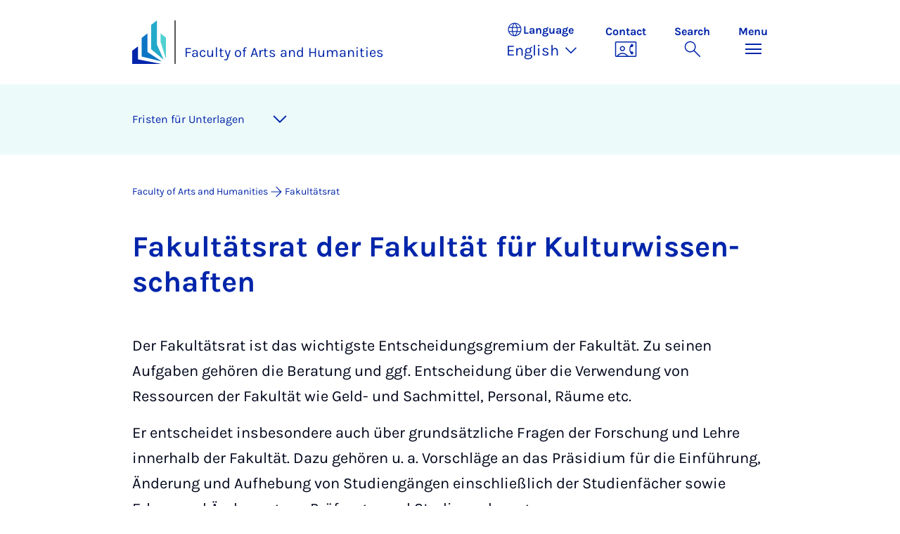

--- FILE ---
content_type: text/html; charset=utf-8
request_url: https://kw.uni-paderborn.de/en/fakultaet/fakultaetsrat
body_size: 12248
content:
<!DOCTYPE html>
<html lang="en">
<head>

<meta charset="utf-8">
<!-- 
	Copyright Universität Paderborn

	This website is powered by TYPO3 - inspiring people to share!
	TYPO3 is a free open source Content Management Framework initially created by Kasper Skaarhoj and licensed under GNU/GPL.
	TYPO3 is copyright 1998-2026 of Kasper Skaarhoj. Extensions are copyright of their respective owners.
	Information and contribution at https://typo3.org/
-->


<link rel="icon" href="/_assets/2fef5a57ccfb6518b32ca960619c0f44/Icons/favicon.ico" type="image/vnd.microsoft.icon">
<title>Fakultätsrat - Faculty of Arts and Humanities | Paderborn University</title>
<meta name="generator" content="TYPO3 CMS">
<meta name="viewport" content="width=device-width, initial-scale=1, minimum-scale=1, maximum-scale=5">
<meta name="twitter:card" content="summary">
<meta property="upb:pageid" content="156839">
<meta property="upb:changed" content="18.12.2025 14:35:11">
<meta property="upb:changedts" content="1766064911">
<meta name="copyright" content="Universität Paderborn">


<link rel="stylesheet" href="/_assets/41f313ddc60e6583fa91411440628db0/Dist/Css/bootstrap.min.css?1768558488" media="all">
<link rel="stylesheet" href="/_assets/41f313ddc60e6583fa91411440628db0/Dist/Css/main.min.css?1768558488" media="all">
<link rel="stylesheet" href="/_assets/41f313ddc60e6583fa91411440628db0/Dist/Css/migration.min.css?1768558488" media="all">
<link rel="stylesheet" href="/_assets/41f313ddc60e6583fa91411440628db0/Dist/Css/form.min.css?1768558488" media="all">
<link rel="stylesheet" href="/_assets/a8952733f3b83a356cc583791cdab51b/Css/upbvideoshariff.css?1765275563" media="all">
<link rel="stylesheet" href="/_assets/90cf69ca398714856d10cc5ce2f52fad/css/upblibrecat.css?1764917050" media="all">
<link href="/_assets/41f313ddc60e6583fa91411440628db0/Dist/Css/highlight-section.min.css?1768558488" rel="stylesheet" >
<link href="/_assets/41f313ddc60e6583fa91411440628db0/Dist/Css/business-card.min.css?1768558488" rel="stylesheet" >
<link href="/_assets/41f313ddc60e6583fa91411440628db0/Dist/Css/stage.min.css?1768558488" rel="stylesheet" >
<link href="/_assets/41f313ddc60e6583fa91411440628db0/Dist/Css/anchor-navigation.min.css?1768558488" rel="stylesheet" >
<link href="/_assets/41f313ddc60e6583fa91411440628db0/Dist/Css/breadcrumb.min.css?1768558488" rel="stylesheet" >






<link rel="apple-touch-icon" sizes="57x57" href="/typo3conf/ext/upb_base/Resources/Public/Icons/favicons/apple-icon-57x57.png">
<link rel="apple-touch-icon" sizes="60x60" href="/typo3conf/ext/upb_base/Resources/Public/Icons/favicons/apple-icon-60x60.png">
<link rel="apple-touch-icon" sizes="72x72" href="/typo3conf/ext/upb_base/Resources/Public/Icons/favicons/apple-icon-72x72.png">
<link rel="apple-touch-icon" sizes="76x76" href="/typo3conf/ext/upb_base/Resources/Public/Icons/favicons/apple-icon-76x76.png">
<link rel="apple-touch-icon" sizes="114x114" href="/typo3conf/ext/upb_base/Resources/Public/Icons/favicons/apple-icon-114x114.png">
<link rel="apple-touch-icon" sizes="120x120" href="/typo3conf/ext/upb_base/Resources/Public/Icons/favicons/apple-icon-120x120.png">
<link rel="apple-touch-icon" sizes="144x144" href="/typo3conf/ext/upb_base/Resources/Public/Icons/favicons/apple-icon-144x144.png">
<link rel="apple-touch-icon" sizes="152x152" href="/typo3conf/ext/upb_base/Resources/Public/Icons/favicons/apple-icon-152x152.png">
<link rel="apple-touch-icon" sizes="180x180" href="/typo3conf/ext/upb_base/Resources/Public/Icons/favicons/apple-icon-180x180.png">
<link rel="icon" type="image/png" href="/typo3conf/ext/upb_base/Resources/Public/Icons/favicons/favicon-32x32.png" sizes="32x32">
<link rel="icon" type="image/png" href="/typo3conf/ext/upb_base/Resources/Public/Icons/favicons/favicon-96x96.png" sizes="96x96">
<link rel="icon" type="image/png" href="/typo3conf/ext/upb_base/Resources/Public/Icons/favicons/favicon-16x16.png" sizes="16x16">


<meta name="msapplication-TileImage" content="/typo3conf/ext/upb_base/Resources/Public/Icons/favicons/ms-icon-144x144.png">
<link href="/typo3conf/ext/upb/Resources/Public/Files/fonts/fontawesome-webfont.woff2" as="font" crossorigin>
<link rel="canonical" href="https://kw.uni-paderborn.de/en/fakultaet/fakultaetsrat"/>
</head>
<body>

    
    

    
    








<header class="main-header sticky-top w-100">
    <nav class="navbar">
        <div class="container">
            
                    <div class="d-flex secondbrand-wrap">
                        <div class="imagemark-wrap">
                            <a class="navbar-imagemark" href="https://www.uni-paderborn.de/en/" title="Paderborn University - To the homepage">
                                
                                        <img alt="UPB Bildmarke" src="/_assets/41f313ddc60e6583fa91411440628db0/Dist/Media/images/imagemark.svg">
                                    
                            </a>
                        </div>
                        <div class="secondBrandBox">
                            
                                    
                                            <div class="secondBrandContent BrandContentText ">
                                                
                                                        <a href="/en/">
                                                            Faculty of Arts and Humanities
                                                        </a>
                                                    
                                            </div>
                                        
                                

                        </div>
                    </div>
                
            <div class="d-flex navbar-actions">
                <div class="navbar-action-item d-none d-lg-block lang-switch">
                    <button class="navbar-button" data-bs-toggle="popover" data-bs-placement="bottom"
                            data-bs-offset="-40,0" data-bs-content-id="popover-content" tabindex="0" role="button">
                        <span class="header">
                            <span>Language</span>
                            
<svg xmlns="http://www.w3.org/2000/svg" class="icon "><use xlink:href="#icon-language"></use></svg>

                            <span class="label">Language</span>
                        </span>
                        
                            
                        
                            
                                <span class="lang">English
<svg xmlns="http://www.w3.org/2000/svg" class="icon "><use xlink:href="#icon-expand_more"></use></svg>
</span>
                            
                        
                    </button>
                </div>
                
                    <div class="navbar-action-item d-none d-lg-block contact">
                        <a class="navbar-button" title="Continue to contact" href="/en/kontakt">
                            <span>Contact</span>
                            
<svg xmlns="http://www.w3.org/2000/svg" class="icon "><use xlink:href="#icon-contact_phone"></use></svg>

                        </a>
                    </div>
                
                <div class="d-flex navbar-actions_main">
                    <ul class="navbar-actions_main-items">
                        
                            <li class="d-none d-lg-block navbar-action-item">
                                <button class="navbar-button navbar-button--collapse-search" type="button"
                                        aria-controls="searchBarUPB" aria-expanded="false" aria-label="Toggle search">
                                    <span>Search</span>
                                    
<svg xmlns="http://www.w3.org/2000/svg" class="icon icon-open search"><use xlink:href="#icon-search"></use></svg>

                                    
<svg xmlns="http://www.w3.org/2000/svg" class="icon icon-close close"><use xlink:href="#icon-close"></use></svg>

                                </button>
                            </li>
                        
                        <li class="navbar-action-item">
                            <button class="navbar-button navbar-button--collapse-menu" type="button"
                                    aria-controls="navbarUPB" aria-expanded="false" aria-label="Toggle menu">
                                <span>Menu</span>
                                <div class="css-icon-wrapper">
                                    <div class="menu-toggle-icon"></div>
                                </div>
                            </button>
                        </li>
                    </ul>
                </div>
            </div>
        </div>
        <div id="popover-content" class="language-switcher d-none">
            <ul class="list-group list-group-flush">
                
                    
                    
                    
                        <li class="list-group-item" aria-current="false">
                            <a class="d-block" href="/fakultaet/fakultaetsrat">Deutsch</a>
                        </li>
                    
                
                    
                    
                    
                        <li class="list-group-item active" aria-current="true">
                            
                                    
                                        <a class="d-block disabled" href="/en/fakultaet/fakultaetsrat" disabled="1" title="Not translated">English</a>
                                    
                                
                        </li>
                    
                
            </ul>
        </div>
    </nav>
    <nav class="navbar-collapse navbar-navigation bg-white collapse" id="navbarUPB">
        
<div class="container">
    <div class="row">
        <div class="col overflow-auto-mobile">
            <div class="controls">
                <button type="button" class="close-submenu">
                    Back
                </button>
                <ul class="breadcrumb" aria-label="breadcrumb">
                    <li>
                        <button type="button" aria-label="Back to main menu">
                            Main Menu
                        </button>
                    </li>
                </ul>
            </div>
            <div class="menu-wrapper">
                <div class="grid">
                    <ul class="main-menu" role="menubar">
                        
                            <li>
                                
                                        <button type="button" title="toggle submenu" class="toggle-submenu">
                                            Studium
                                            
<svg xmlns="http://www.w3.org/2000/svg" class="icon "><use xlink:href="#icon-arrow_forward"></use></svg>

                                        </button>
                                    
                                
                                    
    <ul role="menu">
        <li>
            <a href="/en/studies" role="">
                    Open Page &quot;Studium&quot;
            </a>
        </li>
        
            <li>
                
                        <button type="button" title="toggle submenu" class="toggle-submenu">
                            Studienorientierung
                            
<svg xmlns="http://www.w3.org/2000/svg" class="icon "><use xlink:href="#icon-arrow_forward"></use></svg>

                        </button>
                    
                
                    
    <ul role="menu">
        <li>
            <a href="/en/studium/studienorientierung" role="">
                    Open Page &quot;Studienorientierung&quot;
            </a>
        </li>
        
            <li>
                
                        <a href="/en/studium/studienorganisation/studienphasen-und-prozesse/studienstart-bachelor" role="">
                            Studienstart Bachelor
                        </a>
                    
                
            </li>
        
            <li>
                
                        <a href="/en/studium/studienorganisation/studienphasen-und-prozesse/studienstart-master" role="">
                            Studienstart Master
                        </a>
                    
                
            </li>
        
    </ul>

                
            </li>
        
            <li>
                
                        <button type="button" title="toggle submenu" class="toggle-submenu">
                            Studienangebot
                            
<svg xmlns="http://www.w3.org/2000/svg" class="icon "><use xlink:href="#icon-arrow_forward"></use></svg>

                        </button>
                    
                
                    
    <ul role="menu">
        <li>
            <a href="/en/studium/studienangebot" role="">
                    Open Page &quot;Studienangebot&quot;
            </a>
        </li>
        
            <li>
                
                        <a href="/en/studium/studienangebot/bachelor" role="">
                            Bachelor
                        </a>
                    
                
            </li>
        
            <li>
                
                        <a href="/en/studium/studienangebot/master" role="">
                            Master
                        </a>
                    
                
            </li>
        
            <li>
                
                        <a href="/en/graduiertenzentrum-kw/promovierende/phd-candidates" role="">
                            Promotion
                        </a>
                    
                
            </li>
        
    </ul>

                
            </li>
        
            <li>
                
                        <button type="button" title="toggle submenu" class="toggle-submenu">
                            Studienorganisation
                            
<svg xmlns="http://www.w3.org/2000/svg" class="icon "><use xlink:href="#icon-arrow_forward"></use></svg>

                        </button>
                    
                
                    
    <ul role="menu">
        <li>
            <a href="/en/studium/studienorganisation" role="">
                    Open Page &quot;Studienorganisation&quot;
            </a>
        </li>
        
            <li>
                
                        <a href="/en/studium/studienorganisation/studienphasen-und-prozesse/studien-und-semesterplanung" role="">
                            FAQs
                        </a>
                    
                
            </li>
        
            <li>
                
                        <a href="/en/studium/studienorganisation/studienphasen-und-prozesse/studien-und-semesterplanung" role="">
                            Fristen
                        </a>
                    
                
            </li>
        
            <li>
                
                        <button type="button" title="toggle submenu" class="toggle-submenu">
                            Studienphasen und -prozesse
                            
<svg xmlns="http://www.w3.org/2000/svg" class="icon "><use xlink:href="#icon-arrow_forward"></use></svg>

                        </button>
                    
                
                    
    <ul role="menu">
        <li>
            <a href="/en/studium/studienorganisation/studienphasen-und-prozesse" role="">
                    Open Page &quot;Studienphasen und -prozesse&quot;
            </a>
        </li>
        
            <li>
                
                        <a href="/en/studium/studienorganisation/studienphasen-und-prozesse/bewerbung-und-einschreibung" role="">
                            Bewerbung und Einschreibung
                        </a>
                    
                
            </li>
        
            <li>
                
                        <a href="/en/studium/studienorganisation/studienphasen-und-prozesse/studienstart-bachelor" role="">
                            Studienstart Bachelor
                        </a>
                    
                
            </li>
        
            <li>
                
                        <a href="/en/studium/studienorganisation/studienphasen-und-prozesse/studienstart-master" role="">
                            Studienstart Master
                        </a>
                    
                
            </li>
        
            <li>
                
                        <a href="/en/studium/studienorganisation/studienphasen-und-prozesse/studien-und-semesterplanung" role="">
                            Studien- und Semesterplanung
                        </a>
                    
                
            </li>
        
            <li>
                
                        <a href="/en/studium/studienorganisation/studienphasen-und-prozesse/rueckmeldung-beurlaubung-exmatrikulation-und-studienabschluss" role="">
                            Rückmeldung, Beurlaubung, Exmatrikulation und Studienabschluss
                        </a>
                    
                
            </li>
        
            <li>
                
                        <a href="/en/studium/studienorganisation/studienphasen-und-prozesse/abschlussarbeit-und-studienende" role="">
                            Abschlussarbeit und Studienende
                        </a>
                    
                
            </li>
        
            <li>
                
                        <a href="/en/studium/studienorganisation/studienphasen-und-prozesse/abschlussarbeit-und-studienende/abschlussfeier-preisverleihung" role="">
                            Abschlussfeier und Preisverleihung
                        </a>
                    
                
            </li>
        
    </ul>

                
            </li>
        
            <li>
                
                        <button type="button" title="toggle submenu" class="toggle-submenu">
                            Prüfungen und Leistungen
                            
<svg xmlns="http://www.w3.org/2000/svg" class="icon "><use xlink:href="#icon-arrow_forward"></use></svg>

                        </button>
                    
                
                    
    <ul role="menu">
        <li>
            <a href="/en/studium/studienorganisation/pruefungen-und-leistungen" role="">
                    Open Page &quot;Prüfungen und Leistungen&quot;
            </a>
        </li>
        
            <li>
                
                        <a href="/en/studium/studienorganisation/studienphasen-und-prozesse/studien-und-semesterplanung" role="">
                            Prüfungstermine
                        </a>
                    
                
            </li>
        
            <li>
                
                        <a href="/en/studium/studienorganisation/pruefungen-und-leistungen/pruefungsordnungen-und-checklisten" role="">
                            Prüfungsordnungen und Checklisten
                        </a>
                    
                
            </li>
        
            <li>
                
                        <a href="/en/studium/studienorganisation/studienphasen-und-prozesse/studien-und-semesterplanung" role="">
                            FAQs
                        </a>
                    
                
            </li>
        
            <li>
                
                        <a href="/en/fakultaet/gremien/pruefungsausschuesse-der-studiengaenge" role="">
                            Prüfungsausschüsse
                        </a>
                    
                
            </li>
        
    </ul>

                
            </li>
        
            <li>
                
                        <a href="/en/studium/studienorganisation/alle-formulare-fuer-studium-und-lehre" role="">
                            Übersichtsseite: Formulare für Studium und Lehre
                        </a>
                    
                
            </li>
        
            <li>
                
                        <button type="button" title="toggle submenu" class="toggle-submenu">
                            Zusatzqualifikationen, Kompetenzerwerb &amp; Engagement
                            
<svg xmlns="http://www.w3.org/2000/svg" class="icon "><use xlink:href="#icon-arrow_forward"></use></svg>

                        </button>
                    
                
                    
    <ul role="menu">
        <li>
            <a href="/en/studium/studienorganisation/zusatzqualifikationen-kompetenzerwerb-und-engagement" role="">
                    Open Page &quot;Zusatzqualifikationen, Kompetenzerwerb &amp; Engagement&quot;
            </a>
        </li>
        
            <li>
                
                        <a href="/en/studium/studienorganisation/zusatzqualifikationen-kompetenzerwerb-und-engagement/kulturwoche" role="">
                            Kulturwoche
                        </a>
                    
                
            </li>
        
    </ul>

                
            </li>
        
    </ul>

                
            </li>
        
            <li>
                
                        <button type="button" title="toggle submenu" class="toggle-submenu">
                            International studieren
                            
<svg xmlns="http://www.w3.org/2000/svg" class="icon "><use xlink:href="#icon-arrow_forward"></use></svg>

                        </button>
                    
                
                    
    <ul role="menu">
        <li>
            <a href="/en/international/studium-international" role="">
                    Open Page &quot;International studieren&quot;
            </a>
        </li>
        
            <li>
                
                        <a href="/en/international/studium-international/infowoche-ab-ins-ausland" role="">
                            Infowoche &quot;Ab ins Ausland&quot;
                        </a>
                    
                
            </li>
        
            <li>
                
                        <a href="/en/international/studium-international/outgoing" role="">
                            Outgoing
                        </a>
                    
                
            </li>
        
            <li>
                
                        <a href="/en/international/study-international/incoming" role="">
                            Incoming
                        </a>
                    
                
            </li>
        
    </ul>

                
            </li>
        
            <li>
                
                        <button type="button" title="toggle submenu" class="toggle-submenu">
                            Unterstützungsangebote und Anlaufstellen
                            
<svg xmlns="http://www.w3.org/2000/svg" class="icon "><use xlink:href="#icon-arrow_forward"></use></svg>

                        </button>
                    
                
                    
    <ul role="menu">
        <li>
            <a href="/en/studium/unterstuetzungsangebote-und-anlaufstellen" role="">
                    Open Page &quot;Unterstützungsangebote und Anlaufstellen&quot;
            </a>
        </li>
        
            <li>
                
                        <a href="/en/studium/unterstuetzungsangebote-und-anlaufstellen/begriffe-im-studium" role="">
                            Begriffe im Studium
                        </a>
                    
                
            </li>
        
            <li>
                
                        <a href="/en/studium/unterstuetzungsangebote-und-anlaufstellen/lehrenden-support" role="">
                            Lehrenden-Support
                        </a>
                    
                
            </li>
        
            <li>
                
                        <a href="/en/studium/unterstuetzungsangebote-und-anlaufstellen/praktikumskoordination" role="">
                            Praktikumskoordination
                        </a>
                    
                
            </li>
        
            <li>
                
                        <a href="/en/studium/fachschaften" role="">
                            Studentische Vertretungen, Fachschaftsräte und Initiativen
                        </a>
                    
                
            </li>
        
            <li>
                
                        <a href="/en/studium/unterstuetzungsangebote-und-anlaufstellen/studienbuerokw" role="">
                            StudienbüroKW
                        </a>
                    
                
            </li>
        
    </ul>

                
            </li>
        
    </ul>

                                
                            </li>
                        
                            <li>
                                
                                        <button type="button" title="toggle submenu" class="toggle-submenu">
                                            Forschung
                                            
<svg xmlns="http://www.w3.org/2000/svg" class="icon "><use xlink:href="#icon-arrow_forward"></use></svg>

                                        </button>
                                    
                                
                                    
    <ul role="menu">
        <li>
            <a href="/en/research" role="">
                    Open Page &quot;Forschung&quot;
            </a>
        </li>
        
            <li>
                
                        <a href="/en/forschung/forschung-zentren-werkstaetten-und-labore" role="">
                            Forschung: Zentren, Werkstätten und Labor­e
                        </a>
                    
                
            </li>
        
            <li>
                
                        <a href="/en/forschung/forschungsprojekte" role="">
                            Projekte
                        </a>
                    
                
            </li>
        
            <li>
                
                        <a href="/en/forschung/publikationen" role="">
                            Publikationen
                        </a>
                    
                
            </li>
        
            <li>
                
                        <a href="/en/research/research-reserve-and-committee" role="">
                            For­schungs­för­de­rung: Forschungsreserve und -kommission
                        </a>
                    
                
            </li>
        
            <li>
                
                        <a href="/en/forschung/forschungsnachrichten" role="">
                            Forschungsnachrichten
                        </a>
                    
                
            </li>
        
            <li>
                
                        <button type="button" title="toggle submenu" class="toggle-submenu">
                            Wis­­sen­­schaft­­li­che Qua­­li­­fi­­zie­rung im Graduiertenzentrum KW
                            
<svg xmlns="http://www.w3.org/2000/svg" class="icon "><use xlink:href="#icon-arrow_forward"></use></svg>

                        </button>
                    
                
                    
    <ul role="menu">
        <li>
            <a href="/en/graduate-center-kw" role="">
                    Open Page &quot;Wis­­sen­­schaft­­li­che Qua­­li­­fi­­zie­rung im Graduiertenzentrum KW&quot;
            </a>
        </li>
        
            <li>
                
                        <a href="/en/graduiertenzentrum-kw/promovierende/phd-candidates" role="">
                            Promotionsinteressierte
                        </a>
                    
                
            </li>
        
            <li>
                
                        <a href="/en/graduiertenzentrum-kw/promovierende/phd-candidates" role="">
                            Promovierende
                        </a>
                    
                
            </li>
        
            <li>
                
                        <a href="/en/graduiertenzentrum-kw/post-docs/postdocs" role="">
                            Postdocs
                        </a>
                    
                
            </li>
        
            <li>
                
                        <a href="/en/graduiertenzentrum-kw/jun-prof/junior-professors" role="">
                            Juniorprofessur
                        </a>
                    
                
            </li>
        
            <li>
                
                        <a href="/en/graduiertenzentrum-kw/post-docs/das-habilitationsverfahren/habilitation-postdoctoral-qualification-at-the-faculty-of-arts-and-humanities" role="">
                            Habilitationsverfahren
                        </a>
                    
                
            </li>
        
            <li>
                
                        <a href="/en/graduate-center-kw" role="">
                            Graduiertenzentrum KW
                        </a>
                    
                
            </li>
        
            <li>
                
                        <a href="https://www.uni-paderborn.de/jennyalonicenter" role="">
                            Jenny Aloni Center for Early-Career Researchers
                        </a>
                    
                
            </li>
        
    </ul>

                
            </li>
        
    </ul>

                                
                            </li>
                        
                            <li>
                                
                                        <button type="button" title="toggle submenu" class="toggle-submenu">
                                            International
                                            
<svg xmlns="http://www.w3.org/2000/svg" class="icon "><use xlink:href="#icon-arrow_forward"></use></svg>

                                        </button>
                                    
                                
                                    
    <ul role="menu">
        <li>
            <a href="/en/international" role="">
                    Open Page &quot;International&quot;
            </a>
        </li>
        
            <li>
                
                        <a href="/en/international/studium-international" role="">
                            Studium International
                        </a>
                    
                
            </li>
        
            <li>
                
                        <a href="/en/international/lehre-international" role="">
                            Lehre International
                        </a>
                    
                
            </li>
        
    </ul>

                                
                            </li>
                        
                            <li>
                                
                                        <button type="button" title="toggle submenu" class="toggle-submenu">
                                            Fakultät
                                            
<svg xmlns="http://www.w3.org/2000/svg" class="icon "><use xlink:href="#icon-arrow_forward"></use></svg>

                                        </button>
                                    
                                
                                    
    <ul role="menu">
        <li>
            <a href="/en/" role="">
                    Open Page &quot;Fakultät&quot;
            </a>
        </li>
        
            <li>
                
                        <button type="button" title="toggle submenu" class="toggle-submenu">
                            Über die Fakultät
                            
<svg xmlns="http://www.w3.org/2000/svg" class="icon "><use xlink:href="#icon-arrow_forward"></use></svg>

                        </button>
                    
                
                    
    <ul role="menu">
        <li>
            <a href="/en/fakultaet/ueber-die-fakultaet" role="">
                    Open Page &quot;Über die Fakultät&quot;
            </a>
        </li>
        
            <li>
                
                        <a href="/en/fakultaet/akademische-auszeichnungen-und-ehrungen" role="">
                            Akademische Auszeichnungen und Ehrungen
                        </a>
                    
                
            </li>
        
            <li>
                
                        <a href="/en/kontakt" role="">
                            Kontakt, Anreise und Lageplan
                        </a>
                    
                
            </li>
        
            <li>
                
                        <a href="/en/fakultaet/kurzportrait" role="">
                            Kurzportrait
                        </a>
                    
                
            </li>
        
            <li>
                
                        <a href="/en/fakultaet/kurzportrait" role="">
                            Fakultätsordnung
                        </a>
                    
                
            </li>
        
            <li>
                
                        <a href="/en/fakultaet/kurzportrait" role="">
                            Fakultätsentwicklungsplan
                        </a>
                    
                
            </li>
        
    </ul>

                
            </li>
        
            <li>
                
                        <a href="/en/news" role="">
                            Nachrichten aus der KW
                        </a>
                    
                
            </li>
        
            <li>
                
                        <a href="/en/events" role="">
                            Veranstaltungen aus der KW
                        </a>
                    
                
            </li>
        
            <li>
                
                        <button type="button" title="toggle submenu" class="toggle-submenu">
                            Organisation
                            
<svg xmlns="http://www.w3.org/2000/svg" class="icon "><use xlink:href="#icon-arrow_forward"></use></svg>

                        </button>
                    
                
                    
    <ul role="menu">
        <li>
            <a href="/en/fakultaet/organisation" role="">
                    Open Page &quot;Organisation&quot;
            </a>
        </li>
        
            <li>
                
                        <a href="/en/fakultaet/dekanat" role="">
                            Dekanat
                        </a>
                    
                
            </li>
        
            <li>
                
                        <a href="/en/fakultaet/dekanat/geschaeftsfuehrung-kw" role="">
                            Geschäftsführung
                        </a>
                    
                
            </li>
        
            <li>
                
                        <a href="/en/fakultaet/dekanat/sekretariate-im-dekanat" role="">
                            Sekretariate des Dekanats
                        </a>
                    
                
            </li>
        
            <li>
                
                        <a href="/en/fakultaet/dekanatsmitarbeiterinnen" role="">
                            Dekanatsmitarbeiter*innen
                        </a>
                    
                
            </li>
        
            <li>
                
                        <a href="/en/faculty/equal-opportunities-officer" role="">
                            Gleichstellungsbeauftragte
                        </a>
                    
                
            </li>
        
    </ul>

                
            </li>
        
            <li>
                
                        <button type="button" title="toggle submenu" class="toggle-submenu">
                            Gremien
                            
<svg xmlns="http://www.w3.org/2000/svg" class="icon "><use xlink:href="#icon-arrow_forward"></use></svg>

                        </button>
                    
                
                    
    <ul role="menu">
        <li>
            <a href="/en/fakultaet/gremien" role="">
                    Open Page &quot;Gremien&quot;
            </a>
        </li>
        
            <li>
                
                        <a href="/en/fakultaet/fakultaetsrat" role="">
                            Fakultätsrat
                        </a>
                    
                
            </li>
        
            <li>
                
                        <a href="/en/research/research-reserve-and-committee" role="">
                            Forschungskommission
                        </a>
                    
                
            </li>
        
            <li>
                
                        <a href="/en/fakultaet/gremien/kommission-zur-feststellung-der-eignung-im-fach-kunst" role="">
                            Kommission zur Feststellung der Eignung im Fach Kunst
                        </a>
                    
                
            </li>
        
            <li>
                
                        <a href="/en/fakultaet/gremien/kommission-zur-qualitaetsverbesserung-in-lehre-und-studium" role="">
                            Kommission zur Qualitätsverbesserung in Lehre und Studium
                        </a>
                    
                
            </li>
        
            <li>
                
                        <a href="/en/fakultaet/gremien/phd-board-promotionsausschuss" role="">
                            Promotionsausschuss
                        </a>
                    
                
            </li>
        
            <li>
                
                        <a href="/en/fakultaet/gremien/pruefungsausschuss-altsprachen-altgriechisch-latein-und-hebraeisch" role="">
                            Prüfungsausschuss Altsprachen (Altgriechisch, Latein und Hebräisch)
                        </a>
                    
                
            </li>
        
            <li>
                
                        <a href="/en/fakultaet/gremien/pruefungsausschuesse-der-studiengaenge" role="">
                            Prüfungsausschüsse der Studiengänge
                        </a>
                    
                
            </li>
        
            <li>
                
                        <a href="/en/fakultaet/gremien/pruefungsausschuss-unicertr" role="">
                            Prüfungsausschuss UNIcert®
                        </a>
                    
                
            </li>
        
            <li>
                
                        <a href="/en/fakultaet/gremien/qualitaetsmanagementkommission" role="">
                            Qualitätsmanagementkommission
                        </a>
                    
                
            </li>
        
            <li>
                
                        <a href="/en/fakultaet/gremien/studienbeirat" role="">
                            Studienbeirat
                        </a>
                    
                
            </li>
        
    </ul>

                
            </li>
        
            <li>
                
                        <button type="button" title="toggle submenu" class="toggle-submenu">
                            Beratung und Unterstützung
                            
<svg xmlns="http://www.w3.org/2000/svg" class="icon "><use xlink:href="#icon-arrow_forward"></use></svg>

                        </button>
                    
                
                    
    <ul role="menu">
        <li>
            <a href="/en/fakultaet/beratung-und-unterstuetzung" role="">
                    Open Page &quot;Beratung und Unterstützung&quot;
            </a>
        </li>
        
            <li>
                
                        <a href="/en/fakultaet/anlaufstellen-in-konfliktsituationen" role="">
                            Anlaufstellen in Konfliktsituationen
                        </a>
                    
                
            </li>
        
            <li>
                
                        <a href="/en/translate-to-english-graduiertenforum-der-fakultaet-fuer-kulturwissenschaften" role="">
                            Graduiertenforum KW
                        </a>
                    
                
            </li>
        
            <li>
                
                        <a href="/en/graduate-center-kw" role="">
                            Graduiertenzentrum KW
                        </a>
                    
                
            </li>
        
            <li>
                
                        <a href="/en/international" role="">
                            Internationales
                        </a>
                    
                
            </li>
        
            <li>
                
                        <a href="/en/fakultaet/it-support" role="">
                            IT-Support für Lehrende und Mitarbeitende
                        </a>
                    
                
            </li>
        
            <li>
                
                        <a href="/en/studium/unterstuetzungsangebote-und-anlaufstellen/praktikumskoordination" role="">
                            Praktikumskoordination KW
                        </a>
                    
                
            </li>
        
            <li>
                
                        <a href="/en/sekretariatsnetz-kw" role="">
                            Sekretariatsnetz KW
                        </a>
                    
                
            </li>
        
            <li>
                
                        <a href="/en/studium/unterstuetzungsangebote-und-anlaufstellen/studienbuerokw" role="">
                            Studienbüro KW
                        </a>
                    
                
            </li>
        
            <li>
                
                        <a href="/en/fakultaet/vertrauenspersonen-der-kw-fuer-mitarbeitende-in-technik-und-verwaltung" role="">
                            Vertrauenspersonen der KW für Mitarbeitende in Technik und Verwaltung
                        </a>
                    
                
            </li>
        
    </ul>

                
            </li>
        
    </ul>

                                
                            </li>
                        
                            <li>
                                
                                        <button type="button" title="toggle submenu" class="toggle-submenu">
                                            Institute und Zentren
                                            
<svg xmlns="http://www.w3.org/2000/svg" class="icon "><use xlink:href="#icon-arrow_forward"></use></svg>

                                        </button>
                                    
                                
                                    
    <ul role="menu">
        <li>
            <a href="/en/institutes-seminars-centers" role="">
                    Open Page &quot;Institute und Zentren&quot;
            </a>
        </li>
        
            <li>
                
                        <button type="button" title="toggle submenu" class="toggle-submenu">
                            Institute und Professuren
                            
<svg xmlns="http://www.w3.org/2000/svg" class="icon "><use xlink:href="#icon-arrow_forward"></use></svg>

                        </button>
                    
                
                    
    <ul role="menu">
        <li>
            <a href="/en/institute-und-professuren" role="">
                    Open Page &quot;Institute und Professuren&quot;
            </a>
        </li>
        
            <li>
                
                        <a href="/en/department-of-english-and-american-studies" role="">
                            Institut für Anglistik und Amerikanistik
                        </a>
                    
                
            </li>
        
            <li>
                
                        <a href="/en/institute-of-educational-science" role="">
                            Institut für Erziehungswissenschaft
                        </a>
                    
                
            </li>
        
            <li>
                
                        <a href="/en/institut-fuer-evangelische-theologie" role="">
                            Institut für Evangelische Theologie
                        </a>
                    
                
            </li>
        
            <li>
                
                        <a href="/en/institute-for-german-language-and-comparative-literature" role="">
                            Institut für Germanistik und Vergleichende Literaturwissenschaft
                        </a>
                    
                
            </li>
        
            <li>
                
                        <a href="/en/historical-institute" role="">
                            Historisches Institut
                        </a>
                    
                
            </li>
        
            <li>
                
                        <a href="/en/subject-philosophy" role="">
                            Institut für Humanwissenschaften - Fach Philosophie
                        </a>
                    
                
            </li>
        
            <li>
                
                        <a href="/en/subject-psychology" role="">
                            Institut für Humanwissenschaften - Fach Psychologie
                        </a>
                    
                
            </li>
        
            <li>
                
                        <a href="/en/subject-sociology" role="">
                            Institut für Humanwissenschaften - Fach Soziologie
                        </a>
                    
                
            </li>
        
            <li>
                
                        <a href="/en/paderborn-institute-of-islamic-theology" role="">
                            Paderborn Institute of Islamic Theology
                        </a>
                    
                
            </li>
        
            <li>
                
                        <a href="/en/institute-for-catholic-theology" role="">
                            Institut für Katholische Theologie
                        </a>
                    
                
            </li>
        
            <li>
                
                        <a href="/en/kunst-musik-textil" role="">
                            Institut für Kunst / Musik / Textil
                        </a>
                    
                
            </li>
        
            <li>
                
                        <a href="/en/institut-fuer-medienwissenschaften" role="">
                            Institut für Medienwissenschaften
                        </a>
                    
                
            </li>
        
            <li>
                
                        <a href="/en/department-of-romance-studies" role="">
                            Institut für Romanistik
                        </a>
                    
                
            </li>
        
            <li>
                
                        <a href="https://www.muwi-detmold-paderborn.de/" role="">
                            Musikwissenschaftliches Seminar Detmold / Paderborn
                        </a>
                    
                
            </li>
        
            <li>
                
                        <a href="/en/institute-und-zentren/die-professorinnen-der-fakultaet" role="">
                            Professuren der KW
                        </a>
                    
                
            </li>
        
    </ul>

                
            </li>
        
            <li>
                
                        <button type="button" title="toggle submenu" class="toggle-submenu">
                            Zentren
                            
<svg xmlns="http://www.w3.org/2000/svg" class="icon "><use xlink:href="#icon-arrow_forward"></use></svg>

                        </button>
                    
                
                    
    <ul role="menu">
        <li>
            <a href="/en/institutes-seminars-centers" role="">
                    Open Page &quot;Zentren&quot;
            </a>
        </li>
        
            <li>
                
                        <a href="/en/belz" role="">
                            Belgienzentrum (BELZ)
                        </a>
                    
                
            </li>
        
            <li>
                
                        <a href="https://historyofwomenphilosophers.org/" role="">
                            Center for the History of Women Philosophers and Scientists
                        </a>
                    
                
            </li>
        
            <li>
                
                        <a href="/en/cpop-transdisciplinary-research-centre-for-popular-music-cultures-and-creative-economies" role="">
                            C:POP. Transdisciplinary Research Center for Popular Music Cultures and Creative Economies
                        </a>
                    
                
            </li>
        
            <li>
                
                        <a href="/en/ieman" role="">
                            Institut zur interdisziplinären Erforschung des Mittelalters und seines Nachwirkens (IEMAN)
                        </a>
                    
                
            </li>
        
            <li>
                
                        <a href="/en/graduate-center-kw" role="">
                            Graduiertenzentrum KW
                        </a>
                    
                
            </li>
        
            <li>
                
                        <a href="/en/ibfm" role="">
                            Institut für Begabungsforschung in der Musik (IBFM)
                        </a>
                    
                
            </li>
        
            <li>
                
                        <a href="/en/historisches-institut/materielles-und-immaterielles-kulturerbe/kompetenzzentrum" role="">
                            Kom­pe­tenz­zen­trum für Kul­tur­er­be: ma­te­ri­ell - im­ma­te­ri­ell - di­gi­tal
                        </a>
                    
                
            </li>
        
            <li>
                
                        <a href="/en/seminar-fuer-juedische-studien-pnina-nave-levinson" role="">
                            Seminar für Jüdische Studien (Pnina Navè Levinson Seminar für Jüdische Studien)
                        </a>
                    
                
            </li>
        
            <li>
                
                        <a href="/en/zentrum-fuer-deutschsprachige-gegenwartsliteratur-zdg" role="">
                            Zentrum für deutschsprachige Gegenwartsliteratur (ZdG)
                        </a>
                    
                
            </li>
        
            <li>
                
                        <a href="/en/gender-studies" role="">
                            Zentrum für Geschlechterstudien/Gender Studies (ZG)
                        </a>
                    
                
            </li>
        
            <li>
                
                        <a href="/en/zekk" role="">
                            Zentrum für Komparative Theologie und Kulturwissenschaften (ZeKK)
                        </a>
                    
                
            </li>
        
            <li>
                
                        <a href="https://www.uni-paderborn.de/zenmem" role="">
                            Zentrum Musik – Edition – Medien (ZenMEM)
                        </a>
                    
                
            </li>
        
            <li>
                
                        <a href="http://www.uni-paderborn.de/zfs" role="">
                            Zentrum für Sprachlehre (ZfS)
                        </a>
                    
                
            </li>
        
    </ul>

                
            </li>
        
            <li>
                
                        <a href="/en/institute-und-zentren/die-professorinnen-der-fakultaet" role="">
                            Professuren der KW
                        </a>
                    
                
            </li>
        
            <li>
                
                        <a href="/en/institute-und-zentren/die-sekretariate-der-fakultaet" role="">
                            Sekretariate der KW
                        </a>
                    
                
            </li>
        
    </ul>

                                
                            </li>
                        
                    </ul>
                    <div class="active-submenu"></div>
                </div>
            </div>
            <div class="more-links">
                
                
            </div>
        </div>
    </div>
</div>





    </nav>
    <div class="navbar-collapse navbar-search bg-white collapse" id="searchBarUPB">
        <div class="container">
            <form class="form-inline" id="searchbox_000811303303555764227:ajae23nnrte"
                  action="https://www.google.com/cse" accept-charset="utf-8">
                <input type="hidden" name="cx" value="000811303303555764227:ajae23nnrte" />
                <input type="hidden" name="cof" value="FORID:0" />
                <div class="input-group">
                    <input class="form-control" type="search" name="q"
                        placeholder="Search (Google)"
                        aria-label="Search">
                    <button class="btn btn-primary search-submit-btn" type="submit">
                        
<svg xmlns="http://www.w3.org/2000/svg" class="icon icon-open"><use xlink:href="#icon-search"></use></svg>

                    </button>
                </div>
            </form>
            <script type="text/javascript">
                let form = document.getElementById("searchbox_000811303303555764227:ajae23nnrte");
                form.action='https://www.uni-paderborn.de/en/search';
                form.cof.value='FORID:11';
            </script>
        </div>
    </div>
</header>



    
    






        
        
        
    



    
        
        




<nav class="navbar navbar-scrollspy navbar-scrollspy-noStage navbar-expand-xl sticky-top">
    <div class="container">
        <div class="row g-0">
            <div class="navbar-mobile">
                <a class="navbar-title text-primary text-decoration-none d-xl-none" href="#"></a>
                <button class="navbar-toggler d-xl-none" type="button" data-bs-toggle="collapse"
                        data-bs-target="#navbarScroll-0" aria-controls="navbarScroll" aria-expanded="false"
                        aria-label="Toggle navigation">
                    
<svg xmlns="http://www.w3.org/2000/svg" class="icon "><use xlink:href="#icon-expand_more"></use></svg>

                </button>
                <div id="navbarScroll-0" class="collapse navbar-collapse">
                    <div id="main-scroll-nav" class="navbar-nav navbar-nav-scroll">
                        
                    </div>
                    <div class="navbar-nav-scroll-buttons" hidden>
                        <button class="navbar-nav-scroll-button navbar-nav-scroll-button-left" type="button">
                            
<svg xmlns="http://www.w3.org/2000/svg" class="icon "><use xlink:href="#icon-chevron_left"></use></svg>

                        </button>
                        <button class="navbar-nav-scroll-button navbar-nav-scroll-button-right" type="button">
                            
<svg xmlns="http://www.w3.org/2000/svg" class="icon "><use xlink:href="#icon-chevron_right"></use></svg>

                        </button>
                    </div>
                </div>
            </div>
        </div>
    </div>
</nav>



    

    
        

<div class="container container-breadcrumb">
    <nav class="breadcrumb-nav" aria-label="breadcrumb">
        <ol class="breadcrumb" itemscope itemtype="https://schema.org/BreadcrumbList">
            
                
                <li class="breadcrumb-item active"
                    itemtype="https://schema.org/ListItem"
                    itemprop="itemListElement"
                    itemscope
                    >
                    
                            <a href="/en/" itemprop="item" title="Faculty of Arts and Humanities">
                                <span itemprop="name">Faculty of Arts and Humanities</span>
                            </a>
                        
                    <meta itemprop="position" content="1"/>
                </li>
                
                    
<svg xmlns="http://www.w3.org/2000/svg" class="icon "><use xlink:href="#icon-arrow_forward"></use></svg>

                
            
                
                <li class="breadcrumb-item active"
                    itemtype="https://schema.org/ListItem"
                    itemprop="itemListElement"
                    itemscope
                    aria-current="page">
                    
                            <a href="/en/fakultaet/fakultaetsrat" itemprop="item" title="Fakultätsrat">
                                <span itemprop="name">Fakultätsrat</span>
                            </a>
                        
                    <meta itemprop="position" content="2"/>
                </li>
                
            
        </ol>
    </nav>
</div>


    

    
    
        <main class="main-content">
            <!--TYPO3SEARCH_begin--><div id="c926628" class="frame frame-layout-0">
                
                
                    



                
                
    
        

    
            <header class="container">
                

    
    
            
                

    
    
            <h2 class="" data-scrollspy-text="" data-scrollspy-disable=1
    >
                
                    
                    Fa­kul­tät&shy;s­rat der Fa­kul­tät für Kul­tur­wis­sen­schaf­ten
                
            </h2>
        



            
        



                



                



            </header>
        



    
    

                
    
    
    
    

    <div class="container">
        <div class="ce-textpic ">
            
                



            

            
                    <div class="ce-bodytext">
                        
                        <p>Der Fakultätsrat ist das wichtigste Entscheidungsgremium der Fakultät. Zu seinen Aufgaben gehören die Beratung und ggf. Entscheidung über die Verwendung von Ressourcen der Fakultät wie Geld- und Sachmittel, Personal, Räume etc.</p>
<p>Er entscheidet insbesondere auch über grundsätzliche Fragen der Forschung und Lehre innerhalb der Fakultät. Dazu gehören u. a. Vorschläge an das Präsidium für die Einführung, Änderung und Aufhebung von Studiengängen einschließlich der Studienfächer sowie Erlass und Änderung von Prüfungs- und Studienordnungen.</p>
<p><strong>WICHTIG:</strong><br> <strong>In studiengangsrelevanten Angelegenheiten </strong>ist der<strong>&nbsp;<a href="https://kw.uni-paderborn.de/fakultaet/gremien/studienbeirat">Studienbeirat</a>&nbsp;vor dem Fakultätsrat einzubeziehen.</strong><br> Der&nbsp;<a href="https://kw.uni-paderborn.de/fakultaet/gremien/studienbeirat">Studienbeirat</a>&nbsp;tagt jeweils 1 Woche vor dem Fakultätsrat, bitte Sitzungstermine beachten.</p>
<p>&nbsp;</p>
                    </div>
                

            
        </div>
    </div>

                
                    



                
                
                    



                
            </div>
        







<section id="c926742" class="ce highlight-section highlight-section--light">
    <div class="highlight-section_inner">
        <div class="container">
            <div class="row">
                <div class="col-12">
                    
                    
                        
    
            <div id="c926739" class="frame frame-layout-0">
                
                
                    



                
                
    
        

    
            <header class="container">
                

    
    
            
                

    
    
            <h2 class="" data-scrollspy-text="Fristen für Unterlagen" 
    >
                
                    
                    Fristen für Un&shy;ter&shy;la&shy;gen
                
            </h2>
        



            
        



                



                



            </header>
        



    
    

                
    
    
    
    

    <div class="container">
        <div class="ce-textpic ">
            
                



            

            
                    <div class="ce-bodytext">
                        
                        <p><strong>Einreichung von Unterlagen im Dekanat</strong></p><ul><li>Vorschläge für die Tagesordnung und notwendige Beratungsunterlagen:&nbsp;<br><strong>Spätestens 14 Tage</strong>&nbsp;<strong>vor dem Sitzungstermin</strong>,&nbsp;<strong>d. h. bis mittwochs, 2 Wochen vor der Sitzung.</strong><br>&nbsp;</li><li>Vorschläge für die Tagesordnung und notwendige Beratungsunterlagen bei <strong>Einbezug des&nbsp;</strong><a href="https://kw.uni-paderborn.de/fakultaet/gremien/studienbeirat" target="_blank"><strong>Studienbeirats:&nbsp;</strong></a><br><strong>Bis mittwochs, 3 Wochen vorher.</strong></li></ul>
                    </div>
                

            
        </div>
    </div>

                
                    



                
                
                    



                
            </div>
        


                    
                </div>
            </div>
        </div>
    </div>

    
        <div class="highlight-section_decor">
            <div class="highlight-section_decor-left"></div>
            
                    <div class="highlight-section_decor-right"></div>
                
        </div>
    
</section>








<section id="c941089" class="ce highlight-section highlight-section--light">
    <div class="highlight-section_inner">
        <div class="container">
            <div class="row">
                <div class="col-12">
                    
                    
                        
    
            <div id="c963716" class="frame frame-layout-0">
                
                
                    



                
                
    
        

    
            <header class="container">
                

    
    
            
                

    
    
            <h2 class="" data-scrollspy-text="Sit­­zungs­­ter­­mi­­ne im WS 2025/26" 
    >
                
                    
                    Sit­­zung&shy;s­­ter&shy;­­mi­­ne im Win&shy;tersemester 2025/26
                
            </h2>
        



            
        



                



                



            </header>
        



    
    

                
    
    
    
    

    <div class="container">
        <div class="ce-textpic ">
            
                



            

            
                    <div class="ce-bodytext">
                        
                        <ul><li>22. Oktober 2025, 14.00 Uhr</li><li>19. November 2025, 14.00 Uhr</li><li>10. Dezember 2025, 14.00 Uhr</li><li>28. Januar 2026, 14.00 Uhr</li><li>25. Februar 2026, 14.00 Uhr</li><li>25. März 2026, 14.00 Uhr</li></ul><p><strong>Der Raum wird jeweils mit Einladung bekanntgegeben.</strong></p>
                    </div>
                

            
        </div>
    </div>

                
                    



                
                
                    



                
            </div>
        


                    
                        
    
            <div id="c941091" class="frame frame-layout-0">
                
                
                    



                
                
    
        

    
            <header class="container">
                

    
    
            
                

    
    
            <h2 class="" data-scrollspy-text="Sit­zungs­ter­mi­ne im SoSe 2026" 
    >
                
                    
                    Sit­zung&shy;s­ter&shy;­mi­ne im Som­mer&shy;­se­mes­ter 2026
                
            </h2>
        



            
        



                



                



            </header>
        



    
    

                
    
    
    
    

    <div class="container">
        <div class="ce-textpic ">
            
                



            

            
                    <div class="ce-bodytext">
                        
                        <ul><li>29. April 2026, 14.00 Uhr (Haushaltssitzung)</li><li>06. Mai 2026, 14.00 Uhr (2. Haushaltssitzung bei Bedarf)</li><li>20. Mai 2026, 14.00 Uhr </li><li>24. Juni 2026, 14.00 Uhr</li><li>15. Juli 2026, 14.00 Uhr</li><li>- August 2026&nbsp;keine Sitzung -</li><li>23. September 2026, 14.00 Uhr</li></ul><p><strong>Der Raum wird jeweils mit Einladung bekanntgegeben.</strong></p>
                    </div>
                

            
        </div>
    </div>

                
                    



                
                
                    



                
            </div>
        


                    
                </div>
            </div>
        </div>
    </div>

    
        <div class="highlight-section_decor">
            <div class="highlight-section_decor-left"></div>
            
                    <div class="highlight-section_decor-right"></div>
                
        </div>
    
</section>



    
            <div id="c961297" class="frame frame-layout-0">
                
                
                    



                
                
    
        

    
            <header class="container">
                

    
    
            
                

    
    
            <h2 class="" data-scrollspy-text="" 
    >
                
                    
                    Mit­glie­der
                
            </h2>
        



            
        



                



                



            </header>
        



    
    

                
    
    
    
    

    <div class="container">
        <div class="ce-textpic ">
            
                



            

            
                    <div class="ce-bodytext">
                        
                        <p>Der Fakultätsrat setzt sich zusammen aus den gewählten Mitgliedern der Gruppe der Hochschullehrer*innen, der wissenschaftlichen Mitarbeiter*innen sowie Vertreter*innen der weiteren Mitarbeitenden und der Studierenden.</p>
<p>&nbsp;</p><figure class="table"><div class="table-container"><table class="contenttable"><thead><tr><th colspan="4" rowspan="1">Gruppe der Hochschullehrer*innen (Oktober 2025 - September 2027)</th></tr></thead><tbody><tr><td><a href="https://www.uni-paderborn.de/person/37548" target="_blank">Prof. Dr. Andrea Becher</a><br>Institut für Humanwissenschaften, Fach Soziologie</td><td><a href="https://www.uni-paderborn.de/person/41661" target="_blank">Jun.-Prof. Dr. Idris Nassery</a><br>Paderborner Institut für Islamische Theologie</td><td>&nbsp;</td><td>&nbsp;</td></tr><tr><td rowspan="1"><a href="https://www.uni-paderborn.de/person/21863" target="_blank">Prof. Dr. Christian Fuchs</a><br>Institut für Medienwissenschaften</td><td rowspan="1"><a href="https://www.uni-paderborn.de/person/58338" target="_blank">Prof. Dr. Sara Rezat</a><br>Institut für Germanistik und Vergleichende Literaturwissenschaft</td><td>&nbsp;</td><td>&nbsp;</td></tr><tr><td rowspan="1"><a href="https://www.uni-paderborn.de/person/82466" target="_blank">Prof. Dr. Brigitte Kottmann&nbsp;</a><br>Institut für Erziehungswissenschaft</td><td rowspan="1"><a href="https://www.uni-paderborn.de/person/58565" target="_blank">Prof. Dr. Rebekka Schmidt</a><br>Institut für Kunst / Musik / Textil, Fach Kunst</td><td>&nbsp;</td><td>&nbsp;</td></tr><tr><td><a href="https://www.uni-paderborn.de/person/62925" target="_blank">Prof. Dr. Peter Hohwiller</a> (ab 10.12.2025)<br>Institut für Anglistik und Amerikanistik</td><td><a href="https://www.uni-paderborn.de/person/20780" target="_blank">Prof. Dr. Peter Fäßler</a> (ab 01.12.2025)<br>Historisches Institut</td><td>&nbsp;</td><td>&nbsp;</td></tr></tbody></table></div></figure><p>&nbsp;</p><figure class="table"><div class="table-container"><table class="contenttable"><thead><tr><th colspan="4" rowspan="1">Mittelbauvertretung (Oktober 2025&nbsp;- September 2027)</th></tr></thead><tbody><tr><td rowspan="1"><a href="https://www.uni-paderborn.de/person/36580" target="_blank">Dr. Dagmar Festner</a><br>Institut für Erziehungswissenschaft</td><td>&nbsp;</td><td>&nbsp;</td><td>&nbsp;</td></tr><tr><td><a href="https://www.uni-paderborn.de/person/37871" target="_blank">Dr. Susan Holtfreter</a><br>Kompetenzzentrum Schreiben</td><td>&nbsp;</td><td>&nbsp;</td><td>&nbsp;</td></tr><tr><td><a href="https://www.uni-paderborn.de/person/91668" target="_blank">Dr. Jil Muller</a><br>Institut für Humanwissenschaften, Fach Philosophie</td><td>&nbsp;</td><td>&nbsp;</td><td>&nbsp;</td></tr></tbody></table></div></figure><p>&nbsp;</p><figure class="table"><div class="table-container"><table class="contenttable"><thead><tr><th colspan="4" rowspan="1">Studierendenvertretung (Oktober 2025 - September 2026)</th></tr></thead><tbody><tr><td>Kira Isemann, FSR Lehramt<br><a href="mailto:kisemann@mail.uni-paderborn.de">kisemann[dot]mail.uni-paderborn[dot]de</a></td><td>&nbsp;</td><td>&nbsp;</td><td>&nbsp;</td></tr><tr><td rowspan="1">Mo Falke, FRAG<br><a href="mailto:mofalke@mail.upb.de">mofalke[at]mail.upb[dot]de</a>&nbsp;</td><td>&nbsp;</td><td>&nbsp;</td><td>&nbsp;</td></tr><tr><td>Hannah Tabea Osthövener, FSR SPEG<br><a href="mailto:hto@mail.uni-paderborn.de">hto[at]mail.uni-paderborn[dot]de</a></td><td>&nbsp;</td><td>&nbsp;</td><td>&nbsp;</td></tr></tbody></table></div></figure><p>&nbsp;</p><figure class="table"><div class="table-container"><table class="contenttable"><thead><tr><th colspan="4" rowspan="1">Gruppe der Mitarbeitenden in Technik und Verwaltung (Oktober 2025 - September 2027)</th></tr></thead><tbody><tr><td><a href="https://www.uni-paderborn.de/person/21734" target="_blank">Sabine Gockel</a><br>Institut für Germanistik und Vergleichende Literaturwissenschaft (Sekretariat)</td><td>&nbsp;</td><td>&nbsp;</td><td>&nbsp;</td></tr></tbody></table></div></figure><p>&nbsp;</p>
<p>Nicht-stimmberechtigte Mitglieder des Fakultätsrats:</p><ul><li><a href="/en/fakultaet/dekanat#c845542">Mitglieder des Dekanats</a></li><li><a href="/en/faculty/equal-opportunities-officer#c852971">Gleichstellungsbeauftragte der Fakultät</a></li></ul><p>Ständige Gäste des Fakultätsrats:</p><ul><li><a href="/en/fakultaet/dekanat/geschaeftsfuehrung-kw#c926368">Geschäftsführung</a></li></ul><p>Den Vorsitz im Fakultätsrat führt der*die Dekan*in.</p>
<p>&nbsp;</p>
                    </div>
                

            
        </div>
    </div>

                
                    



                
                
                    



                
            </div>
        


    
            <div id="c927108" class="frame frame-layout-0">
                
                
                    



                
                
                    

    



                
                

    
        

    
        
        
        <div class="ce business-card-wrap">
            <div class="container">
                
                    <header class="container">
                        

    
    
            
                

    
    
            <h2 class="ce-headline-center" data-scrollspy-text="" 
    >
                
                    
                    Kon­&shy;takt zum Fa­kul­tät&shy;s­rat
                
            </h2>
        



            
        



                    </header>
                
                
                    
                        
                            
                                
                                        <div class="row justify-content-center">
                                            <div class="col-lg-10 col-xl-8">
                                                <div class="business-card teaser last">
                                                    
                                                        <figure>
                                                            <img src="https://pm.uni-paderborn.de/_Resources/Persistent/Thumbnails/220x315/58808.png" alt="business-card image"
                                                                    additionalAttributes="{itemprop: 'image'}"/>
                                                        </figure>
                                                    
                                                    <div class="content">
                                                        <h3>
                                                            <a href="https://www.uni-paderborn.de/en/person/58808">
                                                            
                                                            Juliane Engelmann
                                                            </a>
                                                        </h3>

                                                        
                                                            <p class="area nextIsWorkfunktion">Dekanatsmitarbeiter*in Kulturwissenschaften</p>
                                                        

                                                        
                                                            <p class="workfunction">Sekretariat des Dekanats, Berufungsverfahren, Fakultätsrat, Forschungssemester, Haushalt</p>
                                                        

                                                        
                                                            <a class="txt-link" href="mailto:juliane.engelmann@uni-paderborn.de">
                                                                
<svg xmlns="http://www.w3.org/2000/svg" class="icon "><use xlink:href="#icon-mail"></use></svg>

                                                                <span class="txt">
                                                                    Write email
                                                                </span>
                                                            </a>
                                                        

                                                        

                                                        
                                                            
                                                            <a class="txt-link" href="tel:+49 5251 60-2877">
                                                                
<svg xmlns="http://www.w3.org/2000/svg" class="icon "><use xlink:href="#icon-phone_in_talk"></use></svg>

                                                                <span class="txt">+49 5251 60-2877</span>
                                                            </a>
                                                        

                                                        <div class="more">
                                                        <a class="txt-link" href="https://www.uni-paderborn.de/en/person/58808">
                                                            
<svg xmlns="http://www.w3.org/2000/svg" class="icon "><use xlink:href="#icon-arrow_forward"></use></svg>

                                                            <span class="txt">More about the person</span>
                                                        </a>
                                                        </div>
                                                    </div>
                                                </div>
                                            </div>
                                        </div>
                                    
                            
                        
                    
                
            </div>
        </div>
    


    


                
                    



                
                
                    



                
            </div><!--TYPO3SEARCH_end-->
        </main>
    

    





        


    




<footer class="footer footer--sliced text-white">
    <div class="area-footer bg-middleblue">
        <div class="container position-relative">
            <div class="footer_grid">
                
                    
                        <div class="footer_column">
                            <h2 class="text-white mb-2 mb-lg-0">
                                Faculty of Arts and Humanities
                            </h2>
                        </div>
                        <div class="footer_column">
                            <address>
                                <p class="mb-2">
                                    Warburger Str. 100<br>
                                    
                                    33098 Paderborn<br>
                                    
                                            Germany
                                        
                                </p>
                                
                                    <p class="mb-0">
                                        Phone:
                                    </p>
                                    <a class="text-white" href="tel:+49 5251 60-3221"
                                       title="Telefon"
                                       target="_blank">
                                        +49 5251 60-3221
                                    </a>
                                
                                
                            </address>
                        </div>
                    
                
                

                

                <div class="footer_column">
                    



                </div>

                <div class="footer_column">
                    



                    <div class="footer_nav-section">
                        
                        
                                
      
    <div class="footer_nav-section">
        <h5 class="footer_headline footer_headline--mb text-white d-none d-sm-block">
            Social networks
        </h5>
    
        <ul class="nav footer_nav-social">
            
                <li class="nav-item">
                    <a href="https://www.instagram.com/kulturwissenschaften.upb/" onclick="_paq.push([&#039;trackEvent&#039;,&#039;AreaFooter-ByOrgaId&#039;,&#039;Instagram clicked&#039;,&#039;Instagram&#039;]);" title="Instagram">
                        
<svg xmlns="http://www.w3.org/2000/svg" class="icon "><use xlink:href="#icon-instagram_icon"></use></svg>

                    </a>
                </li>
            
            
                <li class="nav-item">
                    <a href="https://www.facebook.com/fkultur.upb/" onclick="_paq.push([&#039;trackEvent&#039;,&#039;AreaFooter-ByOrgaId&#039;,&#039;Facebook clicked&#039;,&#039;Facebook&#039;]);" title="Facebook">
                        
<svg xmlns="http://www.w3.org/2000/svg" class="icon "><use xlink:href="#icon-facebook_icon"></use></svg>

                    </a>
                </li>
            
            
            
            
            
        </ul>
    </div>



                            
                    </div>
                </div>
            </div>

            
            
        </div>
    </div>

    
        <div class="default-footer bg-primary">
            <div class="container position-relative">
                <div class="footer_grid">
                    <div class="footer_column">
                        




        
    


        <a href="http://www.uni-paderborn.de/en/" title="Universität Paderborn" class="d-flex justify-content-center justify-content-lg-start">
            <img class="img-fluid" alt="Universität Paderborn" src="/_assets/41f313ddc60e6583fa91411440628db0/Dist/Media/images/upb-logo-negativ-en.svg" width="384" height="123" />
        </a>
    


                    </div>

                    <div class="footer_column">
                        <address>
                            <p class="mb-2">Warburger Str. 100<br>33098 Paderborn<br>Germany</p>
                            <p class="mb-0">Phone University</p>
                            <a class="text-white" href="tel:+49 5251 60-0" title="Telefon" target="_blank">
                                +49 5251 60-0
                            </a>
                        </address>
                    </div>

                    <div class="footer_column">
                        

    <div class="footer_nav-section">
        <h5 class="footer_headline text-white d-none d-sm-block">
            Legal notice
        </h5>
        <ul class="nav footer_nav-policy ">
            
                    <li class="nav-item">
                        <a class="btn-icon-link p-0 text-white" title="Imprint" href="https://www.uni-paderborn.de/en/impressum">
                            
<svg xmlns="http://www.w3.org/2000/svg" class="icon "><use xlink:href="#icon-arrow_forward"></use></svg>

                            Imprint
                        </a>
                    </li>
                
            
                    <li class="nav-item">
                        <a class="btn-icon-link p-0 text-white" title="Data privacy" href="https://www.uni-paderborn.de/en/privacy-policy">
                            
<svg xmlns="http://www.w3.org/2000/svg" class="icon "><use xlink:href="#icon-arrow_forward"></use></svg>

                            Data privacy
                        </a>
                    </li>
                
            
                    <li class="nav-item">
                        <a class="btn-icon-link p-0 text-white" title="Whistleblower system" href="https://www.uni-paderborn.de/en/zv/organisational-advice-internal-auditing/whistleblower-system">
                            
<svg xmlns="http://www.w3.org/2000/svg" class="icon "><use xlink:href="#icon-arrow_forward"></use></svg>

                            Whistleblower system
                        </a>
                    </li>
                
            
        </ul>
    </div>
    


                    </div>

                    <div class="footer_column">
                        
      
    <div class="footer_nav-section">
        <h5 class="footer_headline footer_headline--mb text-white d-none d-sm-block">
            Social networks
        </h5>
    
        <ul class="nav footer_nav-social">
            
                <li class="nav-item">
                    <a href="https://www.instagram.com/uni_paderborn" onclick="_paq.push([&#039;trackEvent&#039;,&#039;AreaFooter-UPB&#039;,&#039;Instagram clicked&#039;,&#039;Instagram&#039;]);" title="Instagram">
                        
<svg xmlns="http://www.w3.org/2000/svg" class="icon "><use xlink:href="#icon-instagram_icon"></use></svg>

                    </a>
                </li>
            
            
                <li class="nav-item">
                    <a href="https://www.facebook.com/unipaderborn" onclick="_paq.push([&#039;trackEvent&#039;,&#039;AreaFooter-UPB&#039;,&#039;Facebook clicked&#039;,&#039;Facebook&#039;]);" title="Facebook">
                        
<svg xmlns="http://www.w3.org/2000/svg" class="icon "><use xlink:href="#icon-facebook_icon"></use></svg>

                    </a>
                </li>
            
            
                <li class="nav-item">
                    <a href="https://de.linkedin.com/school/uni-paderborn" onclick="_paq.push([&#039;trackEvent&#039;,&#039;AreaFooter-UPB&#039;,&#039;LinkedIn clicked&#039;,&#039;LinkedIn&#039;]);" title="LinkedIn">
                        
<svg xmlns="http://www.w3.org/2000/svg" class="icon "><use xlink:href="#icon-linkedin_icon"></use></svg>

                    </a>
                </li>
            
            
            
                <li class="nav-item">
                    <a href="https://www.youtube.com/user/upbvideo" onclick="_paq.push([&#039;trackEvent&#039;,&#039;AreaFooter-UPB&#039;,&#039;YouTube clicked&#039;,&#039;YouTube&#039;]);" title="Youtube">
                        
<svg xmlns="http://www.w3.org/2000/svg" class="icon "><use xlink:href="#icon-youtube_icon"></use></svg>

                    </a>
                </li>
            
            
        </ul>
    </div>



                    </div>
                </div>
            </div>
        </div>
    
</footer>

<!-- Matomo -->
<script type="text/javascript">
    var _paq = _paq || [];
    _paq.push(["setDomains", ["*.uni-paderborn.de"]]);
    _paq.push(['enableLinkTracking']);
    _paq.push(['setVisitorCookieTimeout','604800']);
    _paq.push(['setSessionCookieTimeout','1800']);
    _paq.push(['setReferralCookieTimeout','604800']);
    _paq.push(['trackPageView']);
    (function() {
        var u="//piwik.uni-paderborn.de/";
        _paq.push(['setTrackerUrl', u+'piwik.php']);
        _paq.push(['setSiteId', '212']);
        var d=document, g=d.createElement('script'), s=d.getElementsByTagName('script')[0];
        g.type='text/javascript'; g.async=true; g.defer=true; g.src=u+'piwik.js'; s.parentNode.insertBefore(g,s);
    })();
</script>
<noscript><p><img src="//piwik.uni-paderborn.de/piwik.php?idsite=212" style="border:0;" alt="" /></p></noscript>
<!-- End Matomo Code -->
<script src="/_assets/41f313ddc60e6583fa91411440628db0/Dist/js/bootstrap.min.js?1768558488"></script>
<script src="/_assets/41f313ddc60e6583fa91411440628db0/Dist/js/svg-sprite.min.js?1768558488"></script>
<script src="/_assets/41f313ddc60e6583fa91411440628db0/Dist/js/main.min.js?1768558488"></script>
<script src="/_assets/a8952733f3b83a356cc583791cdab51b/JavaScript/upbVideo.js?1765275563"></script>
<script src="/_assets/2fef5a57ccfb6518b32ca960619c0f44/Files/libs/jquery/dist/jquery.min.js?1765973030"></script>
<script src="/_assets/2fef5a57ccfb6518b32ca960619c0f44/Files/libs/modernizr/modernizr.js?1765973030"></script>
<script src="/_assets/2fef5a57ccfb6518b32ca960619c0f44/Files/libs/foundation/js/foundation.min.js?1765973030"></script>
<script src="/_assets/2fef5a57ccfb6518b32ca960619c0f44/Files/libs/hoverintent/jquery.hoverIntent.js?1765973030"></script>
<script src="/_assets/2fef5a57ccfb6518b32ca960619c0f44/Files/js/slick.min.js?1765973030"></script>
<script src="/_assets/2fef5a57ccfb6518b32ca960619c0f44/Files/libs/magnific/magnific.js?1765973030"></script>
<script src="/_assets/2fef5a57ccfb6518b32ca960619c0f44/Files/js/app.js?1765973030"></script>
<script src="/_assets/da037883643583719ff1c16a170c14d9/JavaScript/shariff.min.js?1729681039"></script>
<script src="/_assets/2fef5a57ccfb6518b32ca960619c0f44/Files/libs/jquery-lazyload/jquery.lazyload.min.js?1765973030"></script>
<script src="/_assets/2fef5a57ccfb6518b32ca960619c0f44/Files/js/gallery.js?1765973030"></script>
<script src="/_assets/90cf69ca398714856d10cc5ce2f52fad/js/upblibrecat.js?1764917050"></script>
<script defer="defer" src="/_assets/41f313ddc60e6583fa91411440628db0/Dist/js/navbar.min.js?1768558488"></script>
<script defer="defer" src="/_assets/41f313ddc60e6583fa91411440628db0/Dist/js/anchor-navigation.min.js?1768558488"></script>


</body>
</html>